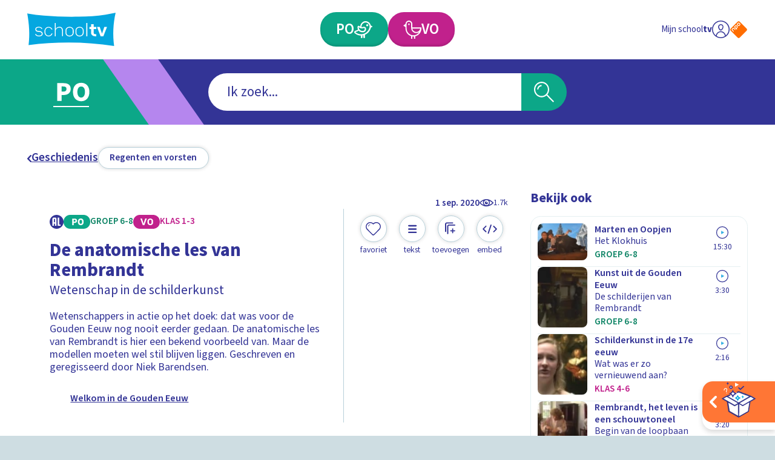

--- FILE ---
content_type: text/css; charset=UTF-8
request_url: https://schooltv.nl/_next/static/css/87d841c2c9de8176.css
body_size: 3461
content:
.StoryBuilder_container__9S97T{padding-top:clamp(20px,calc(20px + (1vw - 4.14px) * 1.9493177388),40px)}.StoryBuilder_container__9S97T:not(:last-child){margin-bottom:clamp(20px,calc(20px + (1vw - 4.14px) * 1.9493177388),40px)}.HeadersBlock_container__QLkOa{overflow:hidden}.HeadersBlock_container__QLkOa.HeadersBlock_hasMargin__TvjCK:not(:last-child){margin-bottom:clamp(20px,calc(20px + (1vw - 4.14px) * 1.9493177388),40px)}.HeadersBlock_container__QLkOa:first-child{margin-top:calc(clamp(20px, calc(20px + (1vw - 4.14px) * 1.9493177388), 40px)*-1)}.HeadersBlock_container__QLkOa:not(.HeadersBlock_container__QLkOa.HeadersBlock_hasSubCategories__JcxRO) .HeadersBlock_background__MBHii{display:none}.HeadersBlock_contentHeader__uU3nV{display:flex;align-items:center;gap:clamp(12px,calc(12px + (1vw - 4.14px) * .7797270955),20px);flex-wrap:wrap;justify-content:space-between}@media(min-width:480px){.HeadersBlock_contentHeader__uU3nV{justify-content:flex-start}}.HeadersBlock_broadcasterLogo__D6YoT{aspect-ratio:16/9;position:relative;width:clamp(80px,calc(80px + (1vw - 4.14px) * .9746588694),90px)}.HeadersBlock_wrapper__Vv8_4{color:#fff;position:relative;margin-left:calc(-1*clamp(16px, calc(16px + (1vw - 4.14px) * 3.3138401559), 50px));margin-right:calc(-1*clamp(16px, calc(16px + (1vw - 4.14px) * 3.3138401559), 50px));display:grid;grid-template-areas:"header" "content"}.HeadersBlock_imageWrapper__yDLVL{position:relative;grid-area:header;aspect-ratio:auto 16/7}.HeadersBlock_background__MBHii{grid-area:header;width:70%;mix-blend-mode:multiply;background-image:linear-gradient(270deg,rgba(17,18,75,0),rgba(17,18,75,.9) 60%,#11124b)}.HeadersBlock_mainContent__Mpky9{grid-area:content;padding:clamp(16px,calc(16px + (1vw - 4.14px) * 3.3138401559),50px) clamp(20px,calc(20px + (1vw - 4.14px) * 1.9493177388),40px);background-color:#333496;color:#fff}.HeadersBlock_mainContent__Mpky9.HeadersBlock_noHeader__EAmKR{display:flex;flex-direction:column;justify-content:center}.HeadersBlock_heading__QLz9E{font-weight:700;margin-bottom:.2em}.HeadersBlock_copy__Nl_18{margin-bottom:clamp(20px,calc(20px + (1vw - 4.14px) * 1.9493177388),40px)}.HeadersBlock_header__4T3lJ{position:relative;color:#fff;grid-area:header;padding:0 clamp(16px,calc(16px + (1vw - 4.14px) * 3.3138401559),50px)}.HeadersBlock_buttonWrapper__LyntY{display:flex;gap:clamp(8px,calc(8px + (1vw - 4.14px) * .3898635478),12px)}@media(min-width:480px){.HeadersBlock_container__QLkOa:not(.HeadersBlock_container__QLkOa.HeadersBlock_hasSubCategories__JcxRO) .HeadersBlock_background__MBHii{display:block}.HeadersBlock_heading__QLz9E:first-child{padding-top:clamp(80px,calc(80px + (1vw - 4.14px) * 3.8986354776),120px)}.HeadersBlock_wrapper__Vv8_4{aspect-ratio:auto 16/7;grid-template-rows:auto 1fr}.HeadersBlock_background__MBHii,.HeadersBlock_imageWrapper__yDLVL{grid-column:1/-1;grid-row:1/-1;aspect-ratio:auto}.HeadersBlock_mainContent__Mpky9{background-color:transparent;position:relative;width:50%;padding-top:0}}.SecondaryNavigation_container__sYFWZ{padding:clamp(20px,calc(20px + (1vw - 4.14px) * 1.9493177388),40px) 0;display:flex;align-items:center;gap:clamp(12px,calc(12px + (1vw - 4.14px) * .7797270955),20px)}.SecondaryNavigation_primary__MiV_H{flex-shrink:0}.SecondaryNavigation_list__hfmdG{display:flex;gap:clamp(4px,calc(4px + (1vw - 4.14px) * .3898635478),8px);align-items:center;flex-wrap:wrap}.MediaObjectsBlock_container__pXw65{padding:clamp(20px,calc(20px + (1vw - 4.14px) * 1.9493177388),40px) 0;background-color:#e5f0f2}.MediaObjectsBlock_list___xMbM{display:grid;grid-template-columns:repeat(1,minmax(0,1fr));grid-gap:clamp(24px,calc(24px + (1vw - 4.14px) * 1.559454191),40px);gap:clamp(24px,calc(24px + (1vw - 4.14px) * 1.559454191),40px)}.MediaObjectsBlock_item__YpeQ7{display:flex;flex-direction:column;flex-grow:1}.MediaObjectsBlock_header__mRuRb{color:#333496;margin-bottom:clamp(10px,calc(10px + (1vw - 4.14px) * .9746588694),20px)}@media(min-width:480px){.MediaObjectsBlock_list___xMbM{grid-template-columns:repeat(1,minmax(0,1fr))}}@media(min-width:768px){.MediaObjectsBlock_list___xMbM{grid-template-columns:repeat(2,minmax(0,1fr))}}.Highlights_container__xNzjN{background-color:#e5f0f2;padding:clamp(20px,calc(20px + (1vw - 4.14px) * 1.9493177388),40px) 0}.Highlights_header__Zms22{color:#333496;margin-bottom:clamp(10px,calc(10px + (1vw - 4.14px) * .9746588694),20px)}.Highlights_list__iCvNT,.Highlights_secondaryList___JpOS{display:flex;gap:clamp(24px,calc(24px + (1vw - 4.14px) * 1.559454191),40px);flex-direction:column}.Highlights_item__r4sd7{display:flex;flex-direction:column;width:100%}@media(min-width:768px){.Highlights_secondaryList___JpOS{flex-direction:row}}@media(min-width:1024px){.Highlights_list__iCvNT{flex-wrap:nowrap;flex-direction:row;align-items:flex-start}.Highlights_secondaryList___JpOS{width:33.3333333333%;flex-shrink:0;flex-direction:column}}.ProgramsBlock_container__ZLL2W{background-color:#1f005e;padding:clamp(20px,calc(20px + (1vw - 4.14px) * 1.9493177388),40px) 0;color:#fff}.ProgramsBlock_header__xMQaj{margin-bottom:clamp(10px,calc(10px + (1vw - 4.14px) * .9746588694),20px)}.ProgramsBlock_buttonWrapper__HOll1{margin-top:clamp(10px,calc(10px + (1vw - 4.14px) * .9746588694),20px)}.ProgramsBlock_subtitle__5h1k1{color:#ff9934;font-weight:600}.ProgramsBlock_subtitle__5h1k1:not(:last-child){margin-bottom:.1em}.ProgramsBlock_heading__3rPip{font-weight:700}.ProgramsBlock_carouselWrapper__ns8Ht{overflow:hidden;margin-left:calc(-1*clamp(16px, calc(16px + (1vw - 4.14px) * 3.3138401559), 50px));padding:0 clamp(16px,calc(16px + (1vw - 4.14px) * 3.3138401559),50px);margin-right:calc(-1*clamp(16px, calc(16px + (1vw - 4.14px) * 3.3138401559), 50px))}@media(min-width:1024px){.ProgramsBlock_heading__3rPip{padding-right:100px}.ProgramsBlock_carouselWrapper__ns8Ht{margin-top:-70px}}.Carousel_container__bZLdG{position:relative}.Carousel_container__bZLdG.Carousel_small__D6ox3 .Carousel_controls__xecS8{margin-top:calc(-1*clamp(40px, calc(40px + (1vw - 4.14px) * 1.1695906433), 52px))}.Carousel_list__sLlpu{display:flex;margin-left:calc(-1*clamp(12px, calc(12px + (1vw - 4.14px) * .7797270955), 20px)/2);margin-right:calc(-1*clamp(12px, calc(12px + (1vw - 4.14px) * .7797270955), 20px)/2)}.Carousel_item__5J5PV{flex-shrink:0;width:70%;padding:0 calc(clamp(12px, calc(12px + (1vw - 4.14px) * .7797270955), 20px)/2)}.Carousel_controls__xecS8{display:flex;gap:8px;justify-content:flex-end;margin-bottom:clamp(10px,calc(10px + (1vw - 4.14px) * .9746588694),20px)}.Carousel_carouselNavButton__UtkET{position:relative;display:inline-flex;overflow:visible;margin:0;padding:0;border:0;border-radius:0;background:transparent;cursor:pointer;text-align:center;text-decoration:none;color:currentColor;align-items:center;justify-content:center;-webkit-tap-highlight-color:rgba(0,0,0,0);touch-action:manipulation;background-color:#009dd1;width:44px;height:44px;border-radius:50%}.Carousel_carouselNavButton__UtkET:not([disabled]):hover{background-color:#b7d0d9}.Carousel_carouselNavButton__UtkET[disabled]{cursor:not-allowed;opacity:.5}.Carousel_carouselNavButton__UtkET .Carousel_iconWrapper__VBYcw{width:14px}@media(min-width:480px){.Carousel_item__5J5PV{width:50%}}@media(min-width:768px){.Carousel_container__bZLdG.Carousel_default__j8Ymc .Carousel_item__5J5PV{width:25%}.Carousel_container__bZLdG.Carousel_small__D6ox3 .Carousel_item__5J5PV{width:33.3333333333%}}@media(min-width:1024px){.Carousel_container__bZLdG.Carousel_noCarousel__kSZ0H{padding-top:80px}}.RecentVideosBlock_container__JsjtG{margin:clamp(20px,calc(20px + (1vw - 4.14px) * 1.9493177388),40px) 0}.RecentVideosBlock_list__PTeOq{display:grid;grid-template-columns:repeat(1,minmax(0,1fr));grid-gap:clamp(12px,calc(12px + (1vw - 4.14px) * .7797270955),20px);gap:clamp(12px,calc(12px + (1vw - 4.14px) * .7797270955),20px);margin-bottom:clamp(20px,calc(20px + (1vw - 4.14px) * 1.9493177388),40px)}.RecentVideosBlock_heading__k7fF9{color:#009dd1}.RecentVideosBlock_header__53EwJ{display:flex;flex-direction:column;align-items:flex-start;gap:clamp(12px,calc(12px + (1vw - 4.14px) * .7797270955),20px);margin-bottom:clamp(20px,calc(20px + (1vw - 4.14px) * .9746588694),30px);color:#1f005e}@media(min-width:768px){.RecentVideosBlock_header__53EwJ{flex-direction:row;align-items:center;justify-content:space-between}}@media(min-width:480px){.RecentVideosBlock_list__PTeOq{grid-template-columns:repeat(2,minmax(0,1fr))}}@media(min-width:768px){.RecentVideosBlock_list__PTeOq{grid-template-columns:repeat(3,minmax(0,1fr))}}@media(min-width:1024px){.RecentVideosBlock_list__PTeOq{grid-template-columns:repeat(4,minmax(0,1fr))}}.FaqBlock_container__SJfxc:not(:last-child){margin-bottom:clamp(20px,calc(20px + (1vw - 4.14px) * 1.9493177388),40px)}.FaqBlock_answerContent___ZfqN{overflow:hidden;max-width:80ch;height:0}.FaqBlock_heading__xQHuY{color:#009dd1;margin-bottom:.5em}.FaqBlock_inner__rYj2t{max-width:720px;margin-left:auto;margin-right:auto}.FaqBlock_button__M7x9A{position:relative;display:inline-flex;overflow:visible;margin:0;border:0;border-radius:0;background:transparent;cursor:pointer;text-align:center;text-decoration:none;color:currentColor;align-items:center;justify-content:center;-webkit-tap-highlight-color:rgba(0,0,0,0);touch-action:manipulation;width:100%;justify-content:space-between;background-color:#e5f0f2;padding:clamp(8px,calc(8px + (1vw - 4.14px) * .7797270955),16px);color:#333496}.FaqBlock_button__M7x9A:hover .FaqBlock_iconWrapper__pSSum{background-color:#017fad}.FaqBlock_iconWrapper__pSSum{width:44px;height:44px;border-radius:50%;background-color:#009dd1;padding:12px;color:#fff;transition:background-color .3s ease-out}.FaqBlock_list__BEw5x{display:flex;flex-direction:column;gap:clamp(4px,calc(4px + (1vw - 4.14px) * .3898635478),8px)}.FaqBlock_item__Av384.FaqBlock_isActive__YSxAL .FaqBlock_iconWrapper__pSSum{background-color:#1f005e}.FaqBlock_item__Av384.FaqBlock_isActive__YSxAL .FaqBlock_button__M7x9A:hover .FaqBlock_iconWrapper__pSSum{background-color:#333496}.FaqBlock_answerInner__LFmDM{padding:clamp(8px,calc(8px + (1vw - 4.14px) * .7797270955),16px) 0}.RichTextContainer_container__eefnT{color:#1f005e}.RichTextContainer_container__eefnT p{font-size:clamp(1rem,calc(1rem + (1vw - 4.14px) * .1949317739),1.125rem);line-height:1.2222222222;font-weight:400;font-family:source-sans-pro,sans-serif}.RichTextContainer_container__eefnT p:not(:last-child){margin-bottom:1em}.RichTextContainer_container__eefnT h2,.RichTextContainer_container__eefnT h3,.RichTextContainer_container__eefnT h4,.RichTextContainer_container__eefnT h5,.RichTextContainer_container__eefnT h6{font-size:clamp(1.25rem,calc(1.25rem + (1vw - 4.14px) * .3898635478),1.5rem);line-height:1.0833333333;font-weight:700;font-family:source-sans-pro,sans-serif}.RichTextContainer_container__eefnT h2:not(:last-child),.RichTextContainer_container__eefnT h3:not(:last-child),.RichTextContainer_container__eefnT h4:not(:last-child),.RichTextContainer_container__eefnT h5:not(:last-child),.RichTextContainer_container__eefnT h6:not(:last-child){margin-bottom:.5em}.RichTextContainer_container__eefnT h2:not(:first-child),.RichTextContainer_container__eefnT h3:not(:first-child),.RichTextContainer_container__eefnT h4:not(:first-child),.RichTextContainer_container__eefnT h5:not(:first-child),.RichTextContainer_container__eefnT h6:not(:first-child){margin-top:2em}.TextsBlock_container__RnN68:not(:last-child){margin-bottom:clamp(20px,calc(20px + (1vw - 4.14px) * 1.9493177388),40px)}.TextsBlock_inner__Sq_SH{max-width:720px;margin-left:auto;margin-right:auto}.ImagesBlock_container__O0wX6:not(:last-child){margin-bottom:clamp(20px,calc(20px + (1vw - 4.14px) * 1.9493177388),40px)}.ImagesBlock_image__FY7KN{aspect-ratio:16/9;position:relative}.ImagesBlock_inner__J1f_0{max-width:720px;margin-left:auto;margin-right:auto}.ThemesBlock_article__WHono{position:relative;aspect-ratio:auto 890/285;margin:clamp(20px,calc(20px + (1vw - 4.14px) * 1.9493177388),40px) 0;display:grid;grid-template-columns:1fr}.ThemesBlock_link__7WD6x{position:absolute;top:0;left:0;width:100%;height:100%;display:flex;flex-direction:column;text-decoration:none;z-index:2}.ThemesBlock_link__7WD6x:hover .ThemesBlock_imageInner__Vsies{transform:scale(1.05)}.ThemesBlock_primary__o_kPN{grid-area:1/1;flex-grow:1;position:relative;color:#fff;max-width:100ch;display:flex;flex-direction:column;z-index:1;background-image:linear-gradient(90deg,#11124b,#11124b 30%,rgba(17,18,75,0));padding:clamp(16px,calc(16px + (1vw - 4.14px) * 3.3138401559),50px)}.ThemesBlock_imageInner__Vsies,.ThemesBlock_primary__o_kPN{border-radius:clamp(14px,calc(14px + (1vw - 4.14px) * .3898635478),18px)}.ThemesBlock_imageInner__Vsies{position:absolute;top:0;left:0;width:100%;height:100%;transition:transform .3s ease-out;overflow:hidden}.ThemesBlock_description__LL9o5{max-width:60ch}.ThemesBlock_type__EJlXP{position:absolute;top:0;right:0;padding:clamp(15px,calc(15px + (1vw - 4.14px) * .4873294347),20px);z-index:1;color:#fff}.ThemesBlock_type__EJlXP:before{content:"";display:block;position:absolute;aspect-ratio:1/1;top:0;right:0;width:200%;z-index:-1;background-image:linear-gradient(225deg,#11124b,rgba(17,18,75,0),100%,rgba(17,18,75,0));border-top-right-radius:clamp(14px,calc(14px + (1vw - 4.14px) * .3898635478),18px)}.VideosBlock_container__lUxQd{margin:clamp(20px,calc(20px + (1vw - 4.14px) * 1.9493177388),40px) 0}.VideosBlock_list__T6BaW{display:grid;grid-template-columns:repeat(1,minmax(0,1fr));grid-gap:clamp(12px,calc(12px + (1vw - 4.14px) * .7797270955),20px);gap:clamp(12px,calc(12px + (1vw - 4.14px) * .7797270955),20px);margin-bottom:clamp(20px,calc(20px + (1vw - 4.14px) * 1.9493177388),40px)}.VideosBlock_heading__T13Aw{color:#009dd1;margin-bottom:1em}@media(min-width:480px){.VideosBlock_list__T6BaW{grid-template-columns:repeat(2,minmax(0,1fr))}}@media(min-width:768px){.VideosBlock_list__T6BaW{grid-template-columns:repeat(3,minmax(0,1fr))}}@media(min-width:1024px){.VideosBlock_list__T6BaW{grid-template-columns:repeat(4,minmax(0,1fr))}}.BannerBlock_container__3jshQ:not(:first-child){margin-top:clamp(20px,calc(20px + (1vw - 4.14px) * 1.9493177388),40px)}.BannerBlock_container__3jshQ:not(:last-child),.CategoryList_container__OKa1B:not(:last-child){margin-bottom:clamp(20px,calc(20px + (1vw - 4.14px) * 1.9493177388),40px)}.CategoryList_list__g76BF{display:grid;grid-template-columns:repeat(3,minmax(0,1fr));grid-gap:clamp(12px,calc(12px + (1vw - 4.14px) * .7797270955),20px);gap:clamp(12px,calc(12px + (1vw - 4.14px) * .7797270955),20px)}@media(min-width:480px){.CategoryList_list__g76BF{grid-template-columns:repeat(4,minmax(0,1fr))}}@media(min-width:768px){.CategoryList_list__g76BF{grid-template-columns:repeat(6,minmax(0,1fr))}}@media(min-width:1024px){.CategoryList_list__g76BF{grid-template-columns:repeat(9,minmax(0,1fr))}}.Banner_wrapper__FMqN6{margin-left:auto;margin-right:auto;max-width:720px}.Banner_container__UnaX0{display:grid;grid-template-columns:30% 70%;text-decoration:none;background-color:#333496;color:#fff;border-radius:clamp(14px,calc(14px + (1vw - 4.14px) * .3898635478),18px);overflow:hidden;position:relative;z-index:1;min-height:200px}.Banner_content__JpQ2q{display:flex;flex-direction:column;text-align:right;align-items:flex-end;gap:20px;flex-grow:1;padding:clamp(20px,calc(20px + (1vw - 4.14px) * .3898635478),24px) clamp(20px,calc(20px + (1vw - 4.14px) * 1.559454191),36px);z-index:3}.Banner_heading__O79de{font-weight:600}.Banner_cta__Utlcl{align-self:flex-end}.Banner_image__dOcdN{aspect-ratio:16/9;width:20%}.Banner_iconWrapper__bHlsq{width:14px}.Banner_cta__Utlcl{display:flex;align-items:center;gap:8px}.Banner_header__4J5NY{flex-grow:1;display:flex;flex-direction:column;gap:8px}.Banner_imageWrapper__pOwLG{position:relative;border-radius:clamp(14px,calc(14px + (1vw - 4.14px) * .3898635478),18px) 0 0 clamp(14px,calc(14px + (1vw - 4.14px) * .3898635478),18px)}.Banner_imageWrapper__pOwLG:before{content:"";display:block;position:absolute;height:200%;width:100%;background-color:#009dd1;transform-origin:top left;transform:skewX(35deg) translateX(calc(-100% + 30px))}.Banner_imageWrapper__pOwLG:after{content:"";display:block;position:absolute;height:200%;width:clamp(36px,calc(36px + (1vw - 4.14px) * .9746588694),46px);background-color:#4dc2ee;transform-origin:top left;transform:skewX(35deg) translateX(30px)}.Banner_imageWrapper__pOwLG.Banner_default__wBYAZ:after{display:none}.Banner_imageWrapper__pOwLG.Banner_default__wBYAZ:before{background-color:#009dd1}.Banner_imageWrapper__pOwLG.Banner_default__wBYAZ .Banner_image__dOcdN{position:absolute;aspect-ratio:1/1;z-index:1;width:35%;top:50%;transform:translateY(-50%);left:calc(23% + 30px)}.Banner_imageWrapper__pOwLG.Banner_subject__euaZy{color:#fecb2f}.Banner_imageWrapper__pOwLG.Banner_subject__euaZy.Banner_primary__xFZO5:before{background-color:#0ca788}.Banner_imageWrapper__pOwLG.Banner_subject__euaZy.Banner_secondary__qEGvM:before{background-color:#c1218c}.Banner_imageWrapper__pOwLG.Banner_subject__euaZy:after{background-color:currentColor}.Banner_imageWrapper__pOwLG.Banner_subject__euaZy .Banner_image__dOcdN{position:absolute;aspect-ratio:1/1;z-index:1;width:80%;top:50%;transform:translateY(-50%);left:calc(1% + 30px)}.Banner_imageWrapper__pOwLG.Banner_dynamic__5knDM:after{background-color:#009dd1}.Banner_imageWrapper__pOwLG.Banner_dynamic__5knDM.Banner_primary__xFZO5:after{background-color:#0ca788}.Banner_imageWrapper__pOwLG.Banner_dynamic__5knDM.Banner_secondary__qEGvM:after{background-color:#c1218c}.Banner_imageWrapper__pOwLG.Banner_dynamic__5knDM:before,.Banner_imageWrapper__pOwLG.Banner_program__Y9jrD:before{z-index:2;transform:skewX(35deg) translateX(clamp(30px,calc(30px + (1vw - 4.14px) * 8.7719298246),120px));width:400px;background-color:#333496}.Banner_imageWrapper__pOwLG.Banner_dynamic__5knDM:after,.Banner_imageWrapper__pOwLG.Banner_program__Y9jrD:after{background-color:#4dc2ee;transform:skewX(35deg) translateX(clamp(30px,calc(30px + (1vw - 4.14px) * 8.7719298246),120px));z-index:3}.Banner_imageWrapper__pOwLG.Banner_dynamic__5knDM .Banner_image__dOcdN,.Banner_imageWrapper__pOwLG.Banner_program__Y9jrD .Banner_image__dOcdN{position:absolute;top:0;left:0;height:100%;width:200px}@media(min-width:768px){.Banner_imageWrapper__pOwLG.Banner_dynamic__5knDM:before,.Banner_imageWrapper__pOwLG.Banner_program__Y9jrD:before{transform:skewX(35deg) translateX(56%);width:100%}.Banner_imageWrapper__pOwLG.Banner_dynamic__5knDM:after,.Banner_imageWrapper__pOwLG.Banner_program__Y9jrD:after{transform:skewX(35deg) translateX(clamp(60px,calc(60px + (1vw - 4.14px) * 5.8479532164),120px))}.Banner_imageWrapper__pOwLG.Banner_dynamic__5knDM .Banner_image__dOcdN,.Banner_imageWrapper__pOwLG.Banner_program__Y9jrD .Banner_image__dOcdN{width:calc(100% + clamp(40px, calc(40px + (1vw - 4.14px) * 1.9493177388), 60px))}}.CategoryTile_container__lrl_A{position:relative;display:inline-flex;overflow:visible;margin:0;padding:0;border:0;border-radius:0;background:transparent;cursor:pointer;text-decoration:none;color:currentColor;align-items:center;justify-content:center;-webkit-tap-highlight-color:rgba(0,0,0,0);touch-action:manipulation;width:100%;display:block;text-align:center;color:#333496}.CategoryTile_container__lrl_A.CategoryTile_isSelectable__Ar07F{opacity:.5;transition:opacity .3s ease-out}.CategoryTile_container__lrl_A.CategoryTile_isSelectable__Ar07F.CategoryTile_isSelected__C9fQr{opacity:1}.CategoryTile_selectedWrapper__KrVF5{position:absolute;bottom:10%;right:10%;width:clamp(20px,calc(20px + (1vw - 4.14px) * .9746588694),30px);height:clamp(20px,calc(20px + (1vw - 4.14px) * .9746588694),30px);border-radius:50%;background-color:#fff;border:2px solid #333496;display:flex;align-items:center;justify-content:center}.CategoryTile_selectedWrapper__KrVF5 .CategoryTile_iconWrapper__9cMzj{width:clamp(12px,calc(12px + (1vw - 4.14px) * .7797270955),20px);color:#0ca788;display:block;position:static;top:5%}.CategoryTile_box__YneNL{display:block;aspect-ratio:1/1;border-radius:clamp(14px,calc(14px + (1vw - 4.14px) * .3898635478),18px);overflow:hidden;background-color:#e5f0f2;position:relative;margin-bottom:clamp(4px,calc(4px + (1vw - 4.14px) * .3898635478),8px)}.CategoryTile_wedgeWrapper__aIw1s{display:block;position:absolute;left:40%;top:40%;width:150%}.CategoryTile_wedge__5CsXf{display:block;width:100%;transform:rotate(45deg);aspect-ratio:1/1;background-color:#76c7f2}.CategoryTile_wedge__5CsXf.CategoryTile_blue__UaDQG{background-color:#76c7f2}.CategoryTile_wedge__5CsXf.CategoryTile_green__oOZIv{background-color:#79d787}.CategoryTile_wedge__5CsXf.CategoryTile_purple__A2_Dv{background-color:#b586ee}.CategoryTile_wedge__5CsXf.CategoryTile_orange__KqtVB{background-color:#f3b843}.CategoryTile_wedge__5CsXf.CategoryTile_pink__1nC1X{background-color:#e76dc1}.CategoryTile_iconWrapper__9cMzj{display:block;position:absolute;bottom:10%;right:10%;width:12px}.CategoryTile_image__Ni07D{position:absolute;top:50%;left:50%;transform:translate(-50%,-50%);display:block;width:100%}.CategoryTile_label__yPxk9{font-weight:600}.CategoryRibbonBlock_container__5zRlL{margin-top:clamp(20px,calc(20px + (1vw - 4.14px) * 1.9493177388),40px)}.CategoryRibbonBlock_container__5zRlL:not(:last-child){margin-bottom:clamp(20px,calc(20px + (1vw - 4.14px) * 1.9493177388),40px)}.PageNavigation_container__uscZJ{background-color:#e5f0f2}.PageNavigation_contentWrapper__6Wmjf{padding:clamp(20px,calc(20px + (1vw - 4.14px) * 1.9493177388),40px) 0;border-bottom:1px solid #b7d0d9}.PageNavigation_listWrapper__A_HDS{height:0;overflow:hidden;padding:4px;margin:-4px}.PageNavigation_list__lyeNC{padding-top:10px}.PageNavigation_link__VfquI{position:relative;display:inline-flex;overflow:visible;margin:0;border:0;border-radius:0;background:transparent;cursor:pointer;text-align:center;color:currentColor;align-items:center;justify-content:center;-webkit-tap-highlight-color:rgba(0,0,0,0);touch-action:manipulation;justify-content:flex-start;color:#333496;text-decoration:none;padding:4px 0}.PageNavigation_link__VfquI.PageNavigation_isActive__pQqQa .PageNavigation_label__9DGSP,.PageNavigation_link__VfquI:hover .PageNavigation_label__9DGSP{text-decoration:underline}.PageNavigation_iconWrapper__Pm0dH{width:15px;margin-right:6px}.PageNavigation_header__pD29k{display:flex;justify-content:space-between;align-items:center}.PageNavigation_inner__oTcBh{margin:0 auto;max-width:638px}.PageNavigation_content__E05w7{background-color:#fff;color:#1f005e;border-radius:clamp(14px,calc(14px + (1vw - 4.14px) * .3898635478),18px);padding:clamp(15px,calc(15px + (1vw - 4.14px) * .4873294347),20px) clamp(20px,calc(20px + (1vw - 4.14px) * 1.9493177388),40px)}.PageNavigation_toggle__VnfAH{position:relative;display:inline-flex;overflow:visible;margin:0;border:0;border-radius:0;background:transparent;cursor:pointer;text-align:center;text-decoration:none;color:currentColor;align-items:center;justify-content:center;-webkit-tap-highlight-color:rgba(0,0,0,0);touch-action:manipulation;width:44px;height:44px;border-radius:50%;color:#fff;padding:14px;background-color:#009dd1;transition:background-color .3s ease-out}.PageNavigation_toggle__VnfAH:hover{background-color:#017fad}

--- FILE ---
content_type: application/javascript; charset=UTF-8
request_url: https://schooltv.nl/_next/static/swQwQOkNhwjDd4uiwD3D8/_buildManifest.js
body_size: 486
content:
self.__BUILD_MANIFEST=function(s,c,e,a,t,i,n,o,l,h,g){return{__rewrites:{afterFiles:[],beforeFiles:[],fallback:[]},"/":[s,c,e,a,"static/css/54c6bb76e58464b7.css","static/chunks/pages/index-98257a6f9c6fd818.js"],"/404":[s,"static/css/7bd12ffe257797fa.css","static/chunks/pages/404-0659d2e95166962e.js"],"/500":["static/css/b1fb216249a5a36a.css","static/chunks/pages/500-bf3fff92c776c637.js"],"/_error":["static/chunks/pages/_error-7a92967bea80186d.js"],"/afspeellijst/[hash]":[s,c,"static/css/696799118ebc0385.css","static/chunks/pages/afspeellijst/[hash]-2e04d59b6da77bdd.js"],"/item/[slug]":[s,i,c,e,a,o,l,"static/chunks/pages/item/[slug]-38025e33e4725f2e.js"],"/item/[slug]/[playlist]":[s,i,c,e,a,o,l,"static/chunks/pages/item/[slug]/[playlist]-fe6a7fb597cde614.js"],"/mijn-schooltv/account-activeren/[slug]":["static/css/1352b6c8ad3b696d.css","static/chunks/pages/mijn-schooltv/account-activeren/[slug]-878320889e1bafef.js"],"/mijn-schooltv/beheer-account":["static/css/06ef634c8bc211f0.css","static/chunks/pages/mijn-schooltv/beheer-account-52926e74202b76bc.js"],"/mijn-schooltv/laatst-bekeken":[s,t,c,e,a,"static/css/58103a4e0f9a48cc.css","static/chunks/pages/mijn-schooltv/laatst-bekeken-e26900aa905b98dd.js"],"/mijn-schooltv/maak-een-account":["static/css/bdca3749e687f339.css","static/chunks/pages/mijn-schooltv/maak-een-account-5d605eaa8b398f68.js"],"/mijn-schooltv/mijn-favorieten":[s,t,c,e,a,"static/css/783c98f525feafbe.css","static/chunks/pages/mijn-schooltv/mijn-favorieten-029c04f244329df1.js"],"/mijn-schooltv/mijn-verzamelingen":[s,c,e,a,"static/css/d73301b09e5fca8b.css","static/chunks/pages/mijn-schooltv/mijn-verzamelingen-8694a3b136512dcc.js"],"/mijn-schooltv/wachtwoord-herstellen/[slug]":["static/css/4b45708f981634d9.css","static/chunks/pages/mijn-schooltv/wachtwoord-herstellen/[slug]-283a7cb8a578446d.js"],"/mijn-schooltv/wachtwoord-vergeten":["static/css/5a887119ce82a540.css","static/chunks/pages/mijn-schooltv/wachtwoord-vergeten-4e47c2001cf7ff10.js"],"/onderwijsvorm/[stage]":[s,t,c,e,a,n,h,g,"static/css/160ef7e661e05746.css","static/chunks/pages/onderwijsvorm/[stage]-69903f489b39288f.js"],"/onderwijsvorm/[stage]/[slug]":[s,t,c,e,a,n,h,g,"static/css/54a579e90e4d3162.css","static/chunks/pages/onderwijsvorm/[stage]/[slug]-e826ca3d0ddc9989.js"],"/player":[i,"static/css/07d702308de48999.css","static/chunks/pages/player-76fefdd4d5f89e21.js"],"/programma/[slug]":["static/chunks/pages/programma/[slug]-206228edb41cce3a.js"],"/programma/[slug]/[type]":[s,c,e,a,n,"static/css/f943aa6fc956f196.css","static/chunks/pages/programma/[slug]/[type]-e7c52c6717cb2a40.js"],"/thema/[slug]":[s,t,c,e,a,n,h,g,"static/css/e8deca5b12c3535c.css","static/chunks/pages/thema/[slug]-f580b66f72e6f0c5.js"],"/video-item/[slug]":[s,i,c,e,a,o,l,"static/chunks/pages/video-item/[slug]-b4e3224cbe603031.js"],"/video-item/[slug]/[playlist]":[s,i,c,e,a,o,l,"static/chunks/pages/video-item/[slug]/[playlist]-8ea33fd3a3fe0514.js"],"/zoeken":[s,t,c,e,a,"static/css/6e1964c7447d8272.css","static/chunks/pages/zoeken-3b2ea2e70a8aa822.js"],"/[...slug]":[s,t,c,e,a,n,h,g,"static/css/00ab78dbfc01a390.css","static/chunks/pages/[...slug]-00318151dfa8284a.js"],sortedPages:["/","/404","/500","/_app","/_error","/afspeellijst/[hash]","/item/[slug]","/item/[slug]/[playlist]","/mijn-schooltv/account-activeren/[slug]","/mijn-schooltv/beheer-account","/mijn-schooltv/laatst-bekeken","/mijn-schooltv/maak-een-account","/mijn-schooltv/mijn-favorieten","/mijn-schooltv/mijn-verzamelingen","/mijn-schooltv/wachtwoord-herstellen/[slug]","/mijn-schooltv/wachtwoord-vergeten","/onderwijsvorm/[stage]","/onderwijsvorm/[stage]/[slug]","/player","/programma/[slug]","/programma/[slug]/[type]","/thema/[slug]","/video-item/[slug]","/video-item/[slug]/[playlist]","/zoeken","/[...slug]"]}}("static/chunks/959-99bc0e73968035f5.js","static/chunks/878-f1f3357102b10e58.js","static/css/8bb54ac15149f380.css","static/chunks/444-ad32aab3deb2e0d2.js","static/chunks/732-9257c4aacd01549d.js","static/chunks/206-b6f1327582141e71.js","static/chunks/65-db1f2a1741b01308.js","static/css/230b09cb1b28d9a1.css","static/chunks/148-2c0351e31269503c.js","static/css/87d841c2c9de8176.css","static/chunks/290-e01d8b8efc6b6dde.js"),self.__BUILD_MANIFEST_CB&&self.__BUILD_MANIFEST_CB();